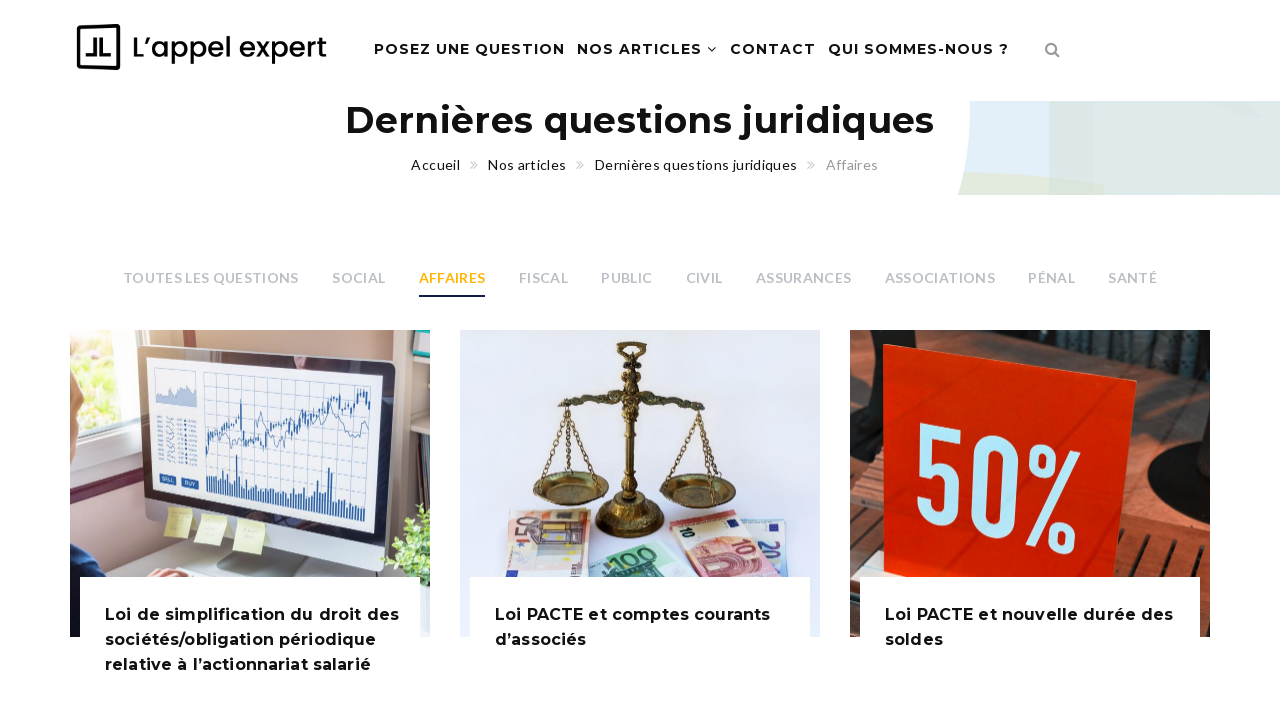

--- FILE ---
content_type: text/html; charset=utf-8
request_url: https://www.lappelexpert.fr/dernieres-questions-juridiques/affaires?page=10
body_size: 7751
content:
<!DOCTYPE html>
<!--[if lt IE 7]>      <html class="no-js lt-ie9 lt-ie8 lt-ie7"> <![endif]-->
<!--[if IE 7]>         <html class="no-js lt-ie9 lt-ie8"> <![endif]-->
<!--[if IE 8]>         <html class="no-js lt-ie9"> <![endif]-->
<!--[if gt IE 8]><!--> <html class="no-js"> <!--<![endif]-->

<head>
    <meta http-equiv="Content-Type" content="text/html; charset=utf-8" />
<link rel="shortcut icon" href="https://www.lappelexpert.fr/sites/default/files/favicon.ico" type="image/vnd.microsoft.icon" />
<meta name="robots" content="follow, index" />
<meta name="generator" content="Drupal 7 (http://drupal.org)" />
<link rel="canonical" href="https://www.lappelexpert.fr/dernieres-questions-juridiques/affaires" />
<link rel="shortlink" href="https://www.lappelexpert.fr/dernieres-questions-juridiques/affaires" />
    <title>Dernières questions juridiques – L'appel expert</title>
                    <meta name="viewport" content="width=device-width, initial-scale=1.0" />
    <link rel="stylesheet" href="https://maxcdn.bootstrapcdn.com/font-awesome/4.4.0/css/font-awesome.min.css">
    <style type="text/css" media="all">
@import url("https://www.lappelexpert.fr/modules/system/system.base.css?t8wvqs");
@import url("https://www.lappelexpert.fr/modules/system/system.messages.css?t8wvqs");
@import url("https://www.lappelexpert.fr/modules/system/system.theme.css?t8wvqs");
</style>
<style type="text/css" media="all">
@import url("https://www.lappelexpert.fr/sites/all/modules/contrib/simplenews/simplenews.css?t8wvqs");
@import url("https://www.lappelexpert.fr/sites/all/modules/custom/ae/modules/ae_dashboard/css/back_office.css?t8wvqs");
@import url("https://www.lappelexpert.fr/sites/all/modules/custom/ae/modules/ae_folder/css/ae_folder.css?t8wvqs");
@import url("https://www.lappelexpert.fr/modules/comment/comment.css?t8wvqs");
@import url("https://www.lappelexpert.fr/sites/all/modules/contrib/date/date_api/date.css?t8wvqs");
@import url("https://www.lappelexpert.fr/sites/all/modules/contrib/date/date_popup/themes/datepicker.1.7.css?t8wvqs");
@import url("https://www.lappelexpert.fr/modules/field/theme/field.css?t8wvqs");
@import url("https://www.lappelexpert.fr/sites/all/modules/contrib/logintoboggan/logintoboggan.css?t8wvqs");
@import url("https://www.lappelexpert.fr/modules/node/node.css?t8wvqs");
@import url("https://www.lappelexpert.fr/modules/search/search.css?t8wvqs");
@import url("https://www.lappelexpert.fr/modules/user/user.css?t8wvqs");
@import url("https://www.lappelexpert.fr/modules/forum/forum.css?t8wvqs");
@import url("https://www.lappelexpert.fr/sites/all/modules/contrib/views/css/views.css?t8wvqs");
</style>
<style type="text/css" media="all">
@import url("https://www.lappelexpert.fr/sites/all/modules/contrib/ctools/css/ctools.css?t8wvqs");
@import url("https://www.lappelexpert.fr/sites/all/modules/contrib/panels/css/panels.css?t8wvqs");
@import url("https://www.lappelexpert.fr/sites/all/modules/contrib/fontello/css/fontello.fix.css?t8wvqs");
@import url("https://www.lappelexpert.fr/sites/default/files/icon/fontello/els_fontello/css/hga.css?t8wvqs");
@import url("https://www.lappelexpert.fr/sites/default/files/icon/fontello/els_fontello/css/animation.css?t8wvqs");
</style>

<!--[if IE 7]>
<style type="text/css" media="all">
@import url("https://www.lappelexpert.fr/sites/default/files/icon/fontello/els_fontello/css/hga-ie7.css?t8wvqs");
</style>
<![endif]-->
<style type="text/css" media="all">
@import url("https://www.lappelexpert.fr/sites/all/modules/custom/ae/ae_nos_experts_object/ae-nos-experts-item.css?t8wvqs");
@import url("https://www.lappelexpert.fr/sites/all/modules/custom/ae/ae_team_object/ae-team-item.css?t8wvqs");
@import url("https://www.lappelexpert.fr/sites/all/modules/custom/shortcodes/awe_carousel_object/awecontent-carousel-item.css?t8wvqs");
@import url("https://www.lappelexpert.fr/sites/all/modules/custom/shortcodes/awe_client_object/awecontent-client-item.css?t8wvqs");
@import url("https://www.lappelexpert.fr/sites/all/modules/custom/shortcodes/awe_contact_object/awecontent-contact-item.css?t8wvqs");
@import url("https://www.lappelexpert.fr/sites/all/modules/custom/shortcodes/awe_funfact_object/awecontent-funfact-item.css?t8wvqs");
@import url("https://www.lappelexpert.fr/sites/all/modules/custom/shortcodes/awe_history_object/awecontent-history-item.css?t8wvqs");
@import url("https://www.lappelexpert.fr/sites/all/modules/custom/shortcodes/awe_info_object/awecontent-info-item.css?t8wvqs");
@import url("https://www.lappelexpert.fr/sites/all/modules/custom/shortcodes/awe_partner_object/awecontent-partner-item.css?t8wvqs");
@import url("https://www.lappelexpert.fr/sites/all/modules/custom/shortcodes/awe_pricing_object/awecontent-pricing-item.css?t8wvqs");
@import url("https://www.lappelexpert.fr/sites/all/modules/custom/shortcodes/awe_quote_object/awecontent-quote-item.css?t8wvqs");
@import url("https://www.lappelexpert.fr/sites/all/modules/custom/shortcodes/awe_service_object/awecontent-service-item.css?t8wvqs");
@import url("https://www.lappelexpert.fr/sites/all/themes/custom/md_structure/css/front/normalize.css?t8wvqs");
@import url("https://www.lappelexpert.fr/sites/all/themes/custom/md_structure/css/front/slick.css?t8wvqs");
@import url("https://www.lappelexpert.fr/sites/all/themes/custom/md_structure/css/front/main.css?t8wvqs");
</style>
<link type="text/css" rel="stylesheet" href="https://fonts.googleapis.com/css?family=Lato:400,100,100italic,300,300italic,400italic,700,700italic,900,900italic%7cMontserrat:400,700" media="all" />

<!--[if lte IE 7]>
<link type="text/css" rel="stylesheet" href="https://www.lappelexpert.fr/sites/all/themes/custom/ae_theme/css/ie7.css?t8wvqs" media="all" />
<![endif]-->
<style type="text/css" media="all">
@import url("https://www.lappelexpert.fr/sites/all/themes/custom/ae_theme/css/ae_theme.css?t8wvqs");
@import url("https://www.lappelexpert.fr/sites/all/themes/custom/ae_theme/css/account/ae_account_menu.css?t8wvqs");
@import url("https://www.lappelexpert.fr/sites/all/themes/custom/ae_theme/css/account/ae_account_login.css?t8wvqs");
@import url("https://www.lappelexpert.fr/sites/all/themes/custom/ae_theme/css/account/ae_account_password.css?t8wvqs");
@import url("https://www.lappelexpert.fr/sites/all/themes/custom/ae_theme/css/account/ae_account_password-reset.css?t8wvqs");
@import url("https://www.lappelexpert.fr/sites/all/themes/custom/ae_theme/css/account/ae_account_register.css?t8wvqs");
@import url("https://www.lappelexpert.fr/sites/all/themes/custom/ae_theme/css/account/ae_account_user.css?t8wvqs");
@import url("https://www.lappelexpert.fr/sites/all/themes/custom/ae_theme/css/bootstrap/ae_bootstrap_alert.css?t8wvqs");
@import url("https://www.lappelexpert.fr/sites/all/themes/custom/ae_theme/css/folder/ae_folder_personal.css?t8wvqs");
@import url("https://www.lappelexpert.fr/sites/all/themes/custom/ae_theme/css/folder/ae_folder_view.css?t8wvqs");
@import url("https://www.lappelexpert.fr/sites/all/themes/custom/ae_theme/css/message/ae_message_main.css?t8wvqs");
@import url("https://www.lappelexpert.fr/sites/all/themes/custom/ae_theme/css/message/ae_message_new.css?t8wvqs");
@import url("https://www.lappelexpert.fr/sites/all/themes/custom/ae_theme/css/message/ae_message_view.css?t8wvqs");
@import url("https://www.lappelexpert.fr/sites/all/themes/custom/ae_theme/css/message/ae_message_delete.css?t8wvqs");
@import url("https://www.lappelexpert.fr/sites/all/themes/custom/ae_theme/css/homepage/ae_homepage.css?t8wvqs");
@import url("https://www.lappelexpert.fr/sites/all/themes/custom/ae_theme/css/print.css?t8wvqs");
</style>
<script type="text/javascript" src="https://www.lappelexpert.fr/sites/all/modules/contrib/jquery_update/replace/jquery/1.10/jquery.min.js?v=1.10.2"></script>
<script type="text/javascript" src="https://www.lappelexpert.fr/misc/jquery-extend-3.4.0.js?v=1.10.2"></script>
<script type="text/javascript" src="https://www.lappelexpert.fr/misc/jquery-html-prefilter-3.5.0-backport.js?v=1.10.2"></script>
<script type="text/javascript" src="https://www.lappelexpert.fr/misc/jquery.once.js?v=1.2"></script>
<script type="text/javascript" src="https://www.lappelexpert.fr/misc/drupal.js?t8wvqs"></script>
<script type="text/javascript" src="https://www.lappelexpert.fr/sites/default/files/languages/fr_9pb3MlZTbtDKj7jmiw0ysKhChqApaQU9uRWk_oS1-bc.js?t8wvqs"></script>
<script type="text/javascript" src="https://www.lappelexpert.fr/sites/all/modules/custom/shortcodes/awe_carousel_object/carousel.js?t8wvqs"></script>
<script type="text/javascript" src="https://www.lappelexpert.fr/sites/all/themes/custom/md_structure/js/front/vendor/modernizr-2.8.3.min.js?t8wvqs"></script>
<script type="text/javascript" src="https://www.lappelexpert.fr/sites/all/themes/custom/md_structure/js/front/plugins/bootstrap.min.js?t8wvqs"></script>
<script type="text/javascript" src="https://www.lappelexpert.fr/sites/all/themes/custom/md_structure/js/front/plugins/slick.min.js?t8wvqs"></script>
<script type="text/javascript" src="https://www.lappelexpert.fr/sites/all/themes/custom/md_structure/js/front/plugins/isotope.pkgd.min.js?t8wvqs"></script>
<script type="text/javascript" src="https://www.lappelexpert.fr/sites/all/themes/custom/md_structure/js/front/plugins/imagesloaded.pkgd.js?t8wvqs"></script>
<script type="text/javascript" src="https://www.lappelexpert.fr/sites/all/themes/custom/md_structure/js/front/plugins/jquery.hoverdir.js?t8wvqs"></script>
<script type="text/javascript" src="https://www.lappelexpert.fr/sites/all/themes/custom/md_structure/js/front/main.js?t8wvqs"></script>
<script type="text/javascript" src="https://www.lappelexpert.fr/sites/all/themes/custom/ae_theme/js/ae.js?t8wvqs"></script>
<script type="text/javascript" src="https://www.lappelexpert.fr/sites/all/themes/custom/ae_theme/js/account/ae_account_menu.js?t8wvqs"></script>
<script type="text/javascript">
<!--//--><![CDATA[//><!--
jQuery.extend(Drupal.settings, {"basePath":"\/","pathPrefix":"","setHasJsCookie":0,"ajaxPageState":{"theme":"ae_theme","theme_token":"ZvlMiiBzhwqMNOYBbNM-eqKreVUVia_xL3F56aZiLco","js":{"sites\/all\/modules\/contrib\/jquery_update\/replace\/jquery\/1.10\/jquery.min.js":1,"misc\/jquery-extend-3.4.0.js":1,"misc\/jquery-html-prefilter-3.5.0-backport.js":1,"misc\/jquery.once.js":1,"misc\/drupal.js":1,"public:\/\/languages\/fr_9pb3MlZTbtDKj7jmiw0ysKhChqApaQU9uRWk_oS1-bc.js":1,"sites\/all\/modules\/custom\/shortcodes\/awe_carousel_object\/carousel.js":1,"sites\/all\/themes\/custom\/md_structure\/js\/front\/vendor\/modernizr-2.8.3.min.js":1,"sites\/all\/themes\/custom\/md_structure\/js\/front\/plugins\/bootstrap.min.js":1,"sites\/all\/themes\/custom\/md_structure\/js\/front\/plugins\/slick.min.js":1,"sites\/all\/themes\/custom\/md_structure\/js\/front\/plugins\/isotope.pkgd.min.js":1,"sites\/all\/themes\/custom\/md_structure\/js\/front\/plugins\/imagesloaded.pkgd.js":1,"sites\/all\/themes\/custom\/md_structure\/js\/front\/plugins\/jquery.hoverdir.js":1,"sites\/all\/themes\/custom\/md_structure\/js\/front\/main.js":1,"sites\/all\/themes\/custom\/ae_theme\/js\/ae.js":1,"sites\/all\/themes\/custom\/ae_theme\/js\/account\/ae_account_menu.js":1},"css":{"modules\/system\/system.base.css":1,"modules\/system\/system.messages.css":1,"modules\/system\/system.theme.css":1,"sites\/all\/modules\/contrib\/simplenews\/simplenews.css":1,"sites\/all\/modules\/custom\/ae\/modules\/ae_dashboard\/css\/back_office.css":1,"sites\/all\/modules\/custom\/ae\/modules\/ae_folder\/css\/ae_folder.css":1,"modules\/comment\/comment.css":1,"sites\/all\/modules\/contrib\/date\/date_api\/date.css":1,"sites\/all\/modules\/contrib\/date\/date_popup\/themes\/datepicker.1.7.css":1,"modules\/field\/theme\/field.css":1,"sites\/all\/modules\/contrib\/logintoboggan\/logintoboggan.css":1,"modules\/node\/node.css":1,"modules\/search\/search.css":1,"modules\/user\/user.css":1,"modules\/forum\/forum.css":1,"sites\/all\/modules\/contrib\/views\/css\/views.css":1,"sites\/all\/modules\/contrib\/ctools\/css\/ctools.css":1,"sites\/all\/modules\/contrib\/panels\/css\/panels.css":1,"sites\/all\/modules\/contrib\/fontello\/css\/fontello.fix.css":1,"public:\/\/icon\/fontello\/els_fontello\/css\/hga.css":1,"public:\/\/icon\/fontello\/els_fontello\/css\/animation.css":1,"public:\/\/icon\/fontello\/els_fontello\/css\/hga-ie7.css":1,"sites\/all\/modules\/custom\/ae\/ae_nos_experts_object\/ae-nos-experts-item.css":1,"sites\/all\/modules\/custom\/ae\/ae_team_object\/ae-team-item.css":1,"sites\/all\/modules\/custom\/shortcodes\/awe_carousel_object\/awecontent-carousel-item.css":1,"sites\/all\/modules\/custom\/shortcodes\/awe_client_object\/awecontent-client-item.css":1,"sites\/all\/modules\/custom\/shortcodes\/awe_contact_object\/awecontent-contact-item.css":1,"sites\/all\/modules\/custom\/shortcodes\/awe_funfact_object\/awecontent-funfact-item.css":1,"sites\/all\/modules\/custom\/shortcodes\/awe_history_object\/awecontent-history-item.css":1,"sites\/all\/modules\/custom\/shortcodes\/awe_info_object\/awecontent-info-item.css":1,"sites\/all\/modules\/custom\/shortcodes\/awe_partner_object\/awecontent-partner-item.css":1,"sites\/all\/modules\/custom\/shortcodes\/awe_pricing_object\/awecontent-pricing-item.css":1,"sites\/all\/modules\/custom\/shortcodes\/awe_quote_object\/awecontent-quote-item.css":1,"sites\/all\/modules\/custom\/shortcodes\/awe_service_object\/awecontent-service-item.css":1,"sites\/all\/themes\/custom\/md_structure\/css\/front\/style.css":1,"sites\/all\/themes\/custom\/md_structure\/css\/front\/normalize.css":1,"sites\/all\/themes\/custom\/md_structure\/css\/front\/slick.css":1,"sites\/all\/themes\/custom\/md_structure\/css\/front\/main.css":1,"https:\/\/fonts.googleapis.com\/css?family=Lato:400,100,100italic,300,300italic,400italic,700,700italic,900,900italic%7cMontserrat:400,700":1,"sites\/all\/themes\/custom\/ae_theme\/css\/ie7.css":1,"sites\/all\/themes\/custom\/ae_theme\/css\/ae_theme.css":1,"sites\/all\/themes\/custom\/ae_theme\/css\/account\/ae_account_menu.css":1,"sites\/all\/themes\/custom\/ae_theme\/css\/account\/ae_account_login.css":1,"sites\/all\/themes\/custom\/ae_theme\/css\/account\/ae_account_password.css":1,"sites\/all\/themes\/custom\/ae_theme\/css\/account\/ae_account_password-reset.css":1,"sites\/all\/themes\/custom\/ae_theme\/css\/account\/ae_account_register.css":1,"sites\/all\/themes\/custom\/ae_theme\/css\/account\/ae_account_user.css":1,"sites\/all\/themes\/custom\/ae_theme\/css\/bootstrap\/ae_bootstrap_alert.css":1,"sites\/all\/themes\/custom\/ae_theme\/css\/folder\/ae_folder_personal.css":1,"sites\/all\/themes\/custom\/ae_theme\/css\/folder\/ae_folder_view.css":1,"sites\/all\/themes\/custom\/ae_theme\/css\/message\/ae_message_main.css":1,"sites\/all\/themes\/custom\/ae_theme\/css\/message\/ae_message_new.css":1,"sites\/all\/themes\/custom\/ae_theme\/css\/message\/ae_message_view.css":1,"sites\/all\/themes\/custom\/ae_theme\/css\/message\/ae_message_delete.css":1,"sites\/all\/themes\/custom\/ae_theme\/css\/homepage\/ae_homepage.css":1,"sites\/all\/themes\/custom\/ae_theme\/css\/print.css":1}},"better_exposed_filters":{"views":{"blog":{"displays":{"grid_blog":{"filters":[]}}}}},"urlIsAjaxTrusted":{"\/dernieres-questions-juridiques\/affaires?page=10":true},"xiti":{"xtpage_chapter":"FAQ","xtpage_label":"Liste_des_FAQ","xtsd":"https:\/\/logs1242","xtsite":"508633","scriptPath":null,"xtn2":"129","xtpage":"FAQ::Liste_des_FAQ","xt_multc":"","xt_mtcl":"","xt_npg":""},"password":{"strengthTitle":"Conformit\u00e9 du mot de passe"},"type":"setting"});
//--><!]]>
</script>
    <style type="text/css">
                        body {}
a:link, #node-title a {}
a:hover, #node-title a:hover {}
a:visited, #node-title a:visited {}
a:focus, a:active, #node-title a:focus, #node-title a:active {}
        a.bouton-commande {
background: #db2128;
border: none;
color: #FFFFFF;
font-family: "Montserrat", sans-serif;
font-size: 18px;
font-weight: 700;
letter-spacing: 0.35px;
margin: auto;
opacity: 0.75;
padding: 10px 20px;
text-transform: uppercase;
transition: all ease 0.25s;
}

a.bouton-commande:hover {
opacity: 1;
background: #FFF;
color: #DB2128 !important;
// background: #0c173b;
// color: #FFFFFF !important;
}

#block-bean-bouton-lp-commande {
text-align: center;
position: absolute;
z-index: 100;
margin-left: 300px;
margin-top: -92px;
}

.awe-section-29-1{
padding-top:0px;
}

.header div.account{
display:none;
}

.header div.site-branding{
padding: 15px 0;
}    </style>
    <!-- HTML5 shim and Respond.js IE8 support of HTML5 elements and media queries -->
    <!--[if lt IE 9]>
        <script src="http://html5shim.googlecode.com/svn/trunk/html5.js"></script>
        <script src="http://css3-mediaqueries-js.googlecode.com/svn/trunk/css3-mediaqueries.js"></script>
    <![endif]-->
</head>
<body class="html not-front not-logged-in no-sidebars page-dernieres-questions-juridiques page-dernieres-questions-juridiques-affaires " >
    <!-- Chargement asynchrone du script --><script type="text/javascript">(function(a,b,c,d){a='//tags.tiqcdn.com/utag/elsgroup/appel-expert/prod/utag.js';    b=document;c='script';d=b.createElement(c);d.src=a;d.type='text/java'+c;d.async=true;
    a=b.getElementsByTagName(c)[0];a.parentNode.insertBefore(d,a);
    })();
</script>		
<div id="page-wrapper" class="scheme header-preset-01">
  <div class="scheme">
  	  		  <div class="region region-header">
        <div class="block block-ae-tealium"  id="block-ae-tealium-ae-tealium">
                                <script type="text/javascript">
var utag_data = {
indice_page_result: "",
page_search_keyword: "",
page_section: "129", 
page_category: "FAQ", 
page_subcategory: "", 
page_subsubcategory: "", 
page_name: "Liste_des_FAQ", 
portal_id: ""
}
</script>    </div>
    <div class="block block-md-theme"  id="block-md-theme-header-s1">
                                <div class="header-wrapper scheme header-preset-1">
    <header class="header">
    <div class="container">
      <div class="row">
        <div class="col-md-3 col-xs-6">
          <div class="site-branding">
            <a href="/">
              <img src="https://www.lappelexpert.fr/sites/default/files/logo-ae-ld_0.png" alt="logo"/>
            </a>
          </div>
        </div>
        <div class="col-md-7 col-sm-3 col-xs-2 header__right">
          <span class="menu-link"><i class="fa fa-navicon"></i></span>
          <nav class="navigation">
            <div class="primary-menu">
              <ul class="menu"><li><a href="https://monrdvjuridique.lappelexpert.fr/" title="">Posez une question </a></li>
<li  class="expanded active-trail"><a href="/dernieres-questions-juridiques">Nos articles <span class="fa fa-angle-down"></span></a><ul class="sub-menu"><li><a href="/dernieres-questions-juridiques" title="" class="active-trail active">Tous les articles</a></li>
<li><a href="https://www.lappelexpert.fr/dernieres-questions-juridiques/social" title="">Social</a></li>
<li><a href="https://www.lappelexpert.fr/dernieres-questions-juridiques/affaires" title="">Affaires</a></li>
<li><a href="https://www.lappelexpert.fr/dernieres-questions-juridiques/fiscal" title="">Fiscal</a></li>
<li><a href="https://www.lappelexpert.fr/dernieres-questions-juridiques/public" title="">Public</a></li>
<li><a href="https://www.lappelexpert.fr/dernieres-questions-juridiques/civil" title="">Civil</a></li>
<li><a href="https://www.lappelexpert.fr/dernieres-questions-juridiques/assurances" title="">Assurances</a></li>
<li><a href="https://www.lappelexpert.fr/dernieres-questions-juridiques/associations" title="">Associations</a></li>
<li><a href="https://www.lappelexpert.fr/dernieres-questions-juridiques/penal" title="">Pénal</a></li>
<li><a href="https://www.lappelexpert.fr/dernieres-questions-juridiques/sante" title="">Santé</a></li>
</ul></li>
<li><a href="/contactez-nous">Contact</a></li>
<li><a href="/qui-sommes-nous">Qui sommes-nous ?</a></li>
</ul>            </div>
          </nav>
        </div>
        <div class="col-md-2 col-sm-3 col-xs-4 search-wrapper">
          <div class="search-box">
            <form class="search-form" action="/dernieres-questions-juridiques/affaires?page=10" method="post" id="search-api-page-search-form-header-search" accept-charset="UTF-8"><div><div class="form-item form-type-textfield form-item-keys-1">
  <label class="element-invisible" for="edit-keys-1">Saisissez vos mots-clés </label>
 <input placeholder="Saisissez vos mots-clés" class="search-field form-control" type="text" id="edit-keys-1" name="keys_1" value="" size="15" maxlength="128" />
</div>
<input type="hidden" name="id" value="1" />
<input type="submit" id="edit-submit-1" name="op" value="Rechercher" class="form-submit" /><input type="hidden" name="form_build_id" value="form-TAVUl7RyqXsfustPmmLQ1gvehDPEfIM4kjtVr_UfNxU" />
<input type="hidden" name="form_id" value="search_api_page_search_form_header_search" />
</div></form>            <i class="fa fa-search"></i>
          </div>
          <div class="account">
                      </div>
        </div>
      </div>
    </div>
  </header>
</div>
    </div>
  </div>
      
        		  <div class="region region-banner">
    <div id="block-bean-bannire" class="block block-bean">

  <div class="content">
    <section class="bg bg-6 bg-breadcrumb bg-overlay-wrapper text-center" style="background-image:url(https://www.lappelexpert.fr/sites/default/files/slider-v2.jpg);">
  <div class="bg-overlay"></div>
  <div class="container">
    <div class="overlay-content">
                  <h1 class="entry-title">Dernières questions juridiques</h1>
              <ol class="breadcrumb"><li><a href="/">Accueil</a></li><li><a href="/dernieres-questions-juridiques" title="">Nos articles</a></li><li><a href="/dernieres-questions-juridiques">Dernières questions juridiques</a></li><li class="active">Affaires</li></ol>    </div>
  </div>
</section>
  </div>
</div>
  </div>
      
      <div id="main" class="main">
      	<section class="section">
            <div class="container">
              <div class="row">
                                                      <div class="col-md-12">
                                                                                <div class="region region-content">
        <div class="block block-system"  id="block-system-main">
                                <div class="view view-blog view-id-blog view-display-id-grid_blog view-dom-id-c97cd6db8b995be838d73bc48d12a77b">
        
  
  
  <div class="filter-subject">
    <ul class="nav-base clearfix">
      <li><a href="/dernieres-questions-juridiques" class="">Toutes les questions</a></li>
              <li><a href="/dernieres-questions-juridiques/social" class="">Social</a></li>
              <li><a href="/dernieres-questions-juridiques/affaires" class="current">Affaires</a></li>
              <li><a href="/dernieres-questions-juridiques/fiscal" class="">Fiscal</a></li>
              <li><a href="/dernieres-questions-juridiques/public" class="">Public</a></li>
              <li><a href="/dernieres-questions-juridiques/civil" class="">Civil</a></li>
              <li><a href="/dernieres-questions-juridiques/assurances" class="">Assurances</a></li>
              <li><a href="/dernieres-questions-juridiques/associations" class="">Associations</a></li>
              <li><a href="/dernieres-questions-juridiques/penal" class="">Pénal</a></li>
              <li><a href="/dernieres-questions-juridiques/sante" class="">Santé</a></li>
          </ul>
  </div>

      <div class="view-content row">
      	<div class="col-md-4 col-sm-6">
  <div class="box grid-1">
    <div class="box-image">
      <a href="/question-juridique/affaires/loi-de-simplification-du-droit-des-societes-obligation-periodique">
        <img src="https://www.lappelexpert.fr/sites/default/files/styles/answer_thumbnail/public/istock-950650550.jpg?itok=jAGBSFQn" alt="">
      </a>
    </div> <!-- End .box-image -->

    <div class="box-content">
      <div class="box-name"><h4 class="fz-16"><a href="/question-juridique/affaires/loi-de-simplification-du-droit-des-societes-obligation-periodique">Loi de simplification du droit des sociétés/obligation périodique relative à l’actionnariat salarié</a></h4></div>
      <ul class="box-info mb-20">
        <li>
          <i class="fa fa-clock-o"></i><time datetime="">03/09/2019</time>
        </li>
                  <li>
            <i class="fa fa-folder"></i>
            <a href="/dernieres-questions-juridiques/affaires">Affaires</a>
          </li>
              </ul>
              <div class="blog-themes">
          <i class="fa fa-comment"></i>
          <span class="prefix-subject">Sociétés</span>
        </div>
            <div class="blog-resume">
        <a href="/question-juridique/affaires/loi-de-simplification-du-droit-des-societes-obligation-periodique">
          La loi de simplification, de clarification et d’actualisation du droit des sociétés ( loi n° 2019-744 du 19-7-2019 ) a supprimé l’obligation de consultation périodique des actionnaires de sociétés...        </a>
      </div>
      <a href="/question-juridique/affaires/loi-de-simplification-du-droit-des-societes-obligation-periodique" class="btn-effect btn-base text-uppercase mt-10 ts-button">Lire la suite</a>
    </div> <!-- End .box-content -->
  </div>
</div>	<div class="col-md-4 col-sm-6">
  <div class="box grid-1">
    <div class="box-image">
      <a href="/question-juridique/affaires/loi-pacte-et-comptes-courants-d-associes-0">
        <img src="https://www.lappelexpert.fr/sites/default/files/styles/answer_thumbnail/public/istock-696076748_0.jpg?itok=DiprknIr" alt="">
      </a>
    </div> <!-- End .box-image -->

    <div class="box-content">
      <div class="box-name"><h4 class="fz-16"><a href="/question-juridique/affaires/loi-pacte-et-comptes-courants-d-associes-0">Loi PACTE et comptes courants d’associés</a></h4></div>
      <ul class="box-info mb-20">
        <li>
          <i class="fa fa-clock-o"></i><time datetime="">15/07/2019</time>
        </li>
                  <li>
            <i class="fa fa-folder"></i>
            <a href="/dernieres-questions-juridiques/affaires">Affaires</a>
          </li>
              </ul>
              <div class="blog-themes">
          <i class="fa fa-comment"></i>
          <span class="prefix-subject">Sociétés</span>
        </div>
            <div class="blog-resume">
        <a href="/question-juridique/affaires/loi-pacte-et-comptes-courants-d-associes-0">
          Auparavant, l’article L 312-2 du Code monétaire et financier (exception au monopole bancaire relative aux comptes courants d’associés) prévoyait que ne sont pas considérés comme des fonds...        </a>
      </div>
      <a href="/question-juridique/affaires/loi-pacte-et-comptes-courants-d-associes-0" class="btn-effect btn-base text-uppercase mt-10 ts-button">Lire la suite</a>
    </div> <!-- End .box-content -->
  </div>
</div>	<div class="col-md-4 col-sm-6">
  <div class="box grid-1">
    <div class="box-image">
      <a href="/question-juridique/affaires/loi-pacte-et-nouvelle-duree-des-soldes">
        <img src="https://www.lappelexpert.fr/sites/default/files/styles/answer_thumbnail/public/istock-972083264.jpg?itok=CEYmMFDx" alt="">
      </a>
    </div> <!-- End .box-image -->

    <div class="box-content">
      <div class="box-name"><h4 class="fz-16"><a href="/question-juridique/affaires/loi-pacte-et-nouvelle-duree-des-soldes">Loi PACTE et nouvelle durée des soldes</a></h4></div>
      <ul class="box-info mb-20">
        <li>
          <i class="fa fa-clock-o"></i><time datetime="">08/07/2019</time>
        </li>
                  <li>
            <i class="fa fa-folder"></i>
            <a href="/dernieres-questions-juridiques/affaires">Affaires</a>
          </li>
              </ul>
              <div class="blog-themes">
          <i class="fa fa-comment"></i>
          <span class="prefix-subject">Consommation / distribution</span>
        </div>
            <div class="blog-resume">
        <a href="/question-juridique/affaires/loi-pacte-et-nouvelle-duree-des-soldes">
          La durée des soldes d’été et d’hiver est actuellement fixée à 6 semaines. A partir de 2020, cette durée va être modifiée, elle sera désormais de 4 semaines. Cette modification découle de l’arrêté...        </a>
      </div>
      <a href="/question-juridique/affaires/loi-pacte-et-nouvelle-duree-des-soldes" class="btn-effect btn-base text-uppercase mt-10 ts-button">Lire la suite</a>
    </div> <!-- End .box-content -->
  </div>
</div>	<div class="col-md-4 col-sm-6">
  <div class="box grid-1">
    <div class="box-image">
      <a href="/question-juridique/affaires/facturation-des-services-aux-particuliers">
        <img src="https://www.lappelexpert.fr/sites/default/files/styles/answer_thumbnail/public/istock-537868517.jpg?itok=cvPXFQRe" alt="">
      </a>
    </div> <!-- End .box-image -->

    <div class="box-content">
      <div class="box-name"><h4 class="fz-16"><a href="/question-juridique/affaires/facturation-des-services-aux-particuliers">Facturation des services aux particuliers</a></h4></div>
      <ul class="box-info mb-20">
        <li>
          <i class="fa fa-clock-o"></i><time datetime="">25/06/2019</time>
        </li>
                  <li>
            <i class="fa fa-folder"></i>
            <a href="/dernieres-questions-juridiques/affaires">Affaires</a>
          </li>
              </ul>
              <div class="blog-themes">
          <i class="fa fa-comment"></i>
          <span class="prefix-subject">Consommation / distribution</span>
        </div>
            <div class="blog-resume">
        <a href="/question-juridique/affaires/facturation-des-services-aux-particuliers">
          Sauf réglementations particulières, la facturation des services aux clients particuliers est encadrée par l’a] rrêté n° 83-50/A du 3 octobre 1983 relatif à la publicité des prix de tous les services...        </a>
      </div>
      <a href="/question-juridique/affaires/facturation-des-services-aux-particuliers" class="btn-effect btn-base text-uppercase mt-10 ts-button">Lire la suite</a>
    </div> <!-- End .box-content -->
  </div>
</div>	<div class="col-md-4 col-sm-6">
  <div class="box grid-1">
    <div class="box-image">
      <a href="/question-juridique/affaires/nouvelle-date-d-emission-des-factures">
        <img src="https://www.lappelexpert.fr/sites/default/files/styles/answer_thumbnail/public/istock-949219374.jpg?itok=sZF-dLq9" alt="">
      </a>
    </div> <!-- End .box-image -->

    <div class="box-content">
      <div class="box-name"><h4 class="fz-16"><a href="/question-juridique/affaires/nouvelle-date-d-emission-des-factures">Nouvelle date d’émission des factures</a></h4></div>
      <ul class="box-info mb-20">
        <li>
          <i class="fa fa-clock-o"></i><time datetime="">17/06/2019</time>
        </li>
                  <li>
            <i class="fa fa-folder"></i>
            <a href="/dernieres-questions-juridiques/affaires">Affaires</a>
          </li>
              </ul>
              <div class="blog-themes">
          <i class="fa fa-comment"></i>
          <span class="prefix-subject">Concurrence</span>
        </div>
            <div class="blog-resume">
        <a href="/question-juridique/affaires/nouvelle-date-d-emission-des-factures">
          L’ordonnance 2019-359 du 24 avril 2019 prévoit une harmonisation des règles du code de commerce en matière de facturation avec celles du code général des impôts. Ainsi, l’article L 441-3 devient l’...        </a>
      </div>
      <a href="/question-juridique/affaires/nouvelle-date-d-emission-des-factures" class="btn-effect btn-base text-uppercase mt-10 ts-button">Lire la suite</a>
    </div> <!-- End .box-content -->
  </div>
</div>	<div class="col-md-4 col-sm-6">
  <div class="box grid-1">
    <div class="box-image">
      <a href="/question-juridique/affaires/sanctions-penales-encourues-par-l-artisan-non-immatricule">
        <img src="https://www.lappelexpert.fr/sites/default/files/styles/answer_thumbnail/public/istock-973301656.jpg?itok=-mY6mnaK" alt="">
      </a>
    </div> <!-- End .box-image -->

    <div class="box-content">
      <div class="box-name"><h4 class="fz-16"><a href="/question-juridique/affaires/sanctions-penales-encourues-par-l-artisan-non-immatricule">Sanctions pénales encourues par l’artisan non immatriculé</a></h4></div>
      <ul class="box-info mb-20">
        <li>
          <i class="fa fa-clock-o"></i><time datetime="">11/06/2019</time>
        </li>
                  <li>
            <i class="fa fa-folder"></i>
            <a href="/dernieres-questions-juridiques/affaires">Affaires</a>
          </li>
              </ul>
              <div class="blog-themes">
          <i class="fa fa-comment"></i>
          <span class="prefix-subject">Activités réglementées</span>
        </div>
            <div class="blog-resume">
        <a href="/question-juridique/affaires/sanctions-penales-encourues-par-l-artisan-non-immatricule">
          Toute entreprise artisanale, qu’il s’agisse d’une personne physique ou d’une personne morale, doit être immatriculée au Répertoire des métiers : l’article 19 de la Loi n° 96-603 du 5 juillet 1996 (...        </a>
      </div>
      <a href="/question-juridique/affaires/sanctions-penales-encourues-par-l-artisan-non-immatricule" class="btn-effect btn-base text-uppercase mt-10 ts-button">Lire la suite</a>
    </div> <!-- End .box-content -->
  </div>
</div>    </div>
  
      <div class="text-center">
		<nav class="pager mt-3"><ul class="pagination"><li class="first"><a href="/dernieres-questions-juridiques/affaires"><span class="link-content">premier</span></a></li>
<li class="previous"><a href="/dernieres-questions-juridiques/affaires?page=9"><span class="link-content">précédent</span></a></li>
<li class="pager-ellipsis">â€¦</li>
<li class=""><a title="Aller à la page 7" href="/dernieres-questions-juridiques/affaires?page=6"><span class="link-content">7</span></a></li>
<li class=""><a title="Aller à la page 8" href="/dernieres-questions-juridiques/affaires?page=7"><span class="link-content">8</span></a></li>
<li class=""><a title="Aller à la page 9" href="/dernieres-questions-juridiques/affaires?page=8"><span class="link-content">9</span></a></li>
<li class=""><a title="Aller à la page 10" href="/dernieres-questions-juridiques/affaires?page=9"><span class="link-content">10</span></a></li>
<li class="current-page">11</li>
<li class=""><a title="Aller à la page 12" href="/dernieres-questions-juridiques/affaires?page=11"><span class="link-content">12</span></a></li>
<li class=""><a title="Aller à la page 13" href="/dernieres-questions-juridiques/affaires?page=12"><span class="link-content">13</span></a></li>
<li class=""><a title="Aller à la page 14" href="/dernieres-questions-juridiques/affaires?page=13"><span class="link-content">14</span></a></li>
<li class=""><a title="Aller à la page 15" href="/dernieres-questions-juridiques/affaires?page=14"><span class="link-content">15</span></a></li>
<li class="pager-ellipsis">â€¦</li>
<li class="next"><a href="/dernieres-questions-juridiques/affaires?page=11"><span class="link-content">suivant</span></a></li>
<li class="last"><a href="/dernieres-questions-juridiques/affaires?page=35"><span class="link-content">dernier</span></a></li>
</ul></nav>    </div>
  
  
  
  
  
</div>    </div>
  </div>
                      </div>
                                </div>
            </div>
          </section>
      </div>

              <footer id="footer" class="footer">
          <div class="container">
            <div class="row">
                <div class="region region-footer">
        <div class="col-xs-12 block block-md-theme"  id="block-md-theme-about-us">
        <div class="widget">
                                        <div class="heading-title">
                    <h3>A propos</h3>
                </div>
                                    
<div class="widget-content">
  <p>
          <a href="/"><img src="https://www.lappelexpert.fr/sites/default/files/logo-ae-blanc.png" alt=""></a>
      </p>
  <p>Renseignement juridique par téléphone</p>
</div> <!-- End widget-content -->

<ul class="social">
    	                  <li>
            <a href="https://twitter.com/Lappelexpert" target="_blank">
                <i class="fa els-twitter"></i>
            </a>
        </li>
                      <li>
            <a href="https://www.linkedin.com/company/l%27appel-expert" target="_blank">
                <i class="fa els-linkedin"></i>
            </a>
        </li>
          </ul><!-- social-list -->        </div><!-- /widget_contact -->
    </div><!-- /col-4 -->
    <div class="col-xs-12 block block-menu"  id="block-menu-menu-footer">
        <div class="widget">
                                        <div class="heading-title">
                    <h3>Mieux nous connaître</h3>
                </div>
                                    <ul class="menu"><li class="first leaf"><a href="/contactez-nous" title="">Contactez-nous</a></li>
<li class="leaf"><a href="/cgv-service-l-appel-expert">CGV</a></li>
<li class="leaf"><a href="/mentions-legales">Mentions légales</a></li>
<li class="leaf"><a href="https://www.lefebvre-sarrut.eu/LS_Politique_de_confidentialite.pdf" title="">Politique de confidentialité</a></li>
<li class="leaf"><a href="/sites-utiles">Sites utiles</a></li>
<li class="last leaf"><a href="https://open.lefebvre-dalloz.fr/" title="">Open Lefebvre Dalloz</a></li>
</ul>        </div><!-- /widget_contact -->
    </div><!-- /col-4 -->
    <div class="col-xs-12 block block-md-theme"  id="block-md-theme-contact-info">
        <div class="widget">
                                        <div class="heading-title">
                    <h3>Contact</h3>
                </div>
                                    <div class="contact-info">
	        <p><i class="icon fontello els-location"></i><span>Tour Lefebvre Dalloz</span></p>
            <p><i class=",,icon fontello els-none"></i><span>10 place des Vosges</span></p>
            <p><i class=",,icon fontello els-none"></i><span>92 072 PARIS LA DEFENSE CEDEX</span></p>
            <p><i class=",,icon fontello els-clock"></i><span>Lun-Ven : 9h00-18h00</span></p>
    </div>        </div><!-- /widget_contact -->
    </div><!-- /col-4 -->
    <div class="col-xs-12 block block-ae-utils"  id="block-ae-utils-ae-xiti">
        <div class="widget">
                                                <script type="text/javascript">
<!-- 
xtnv = document; 
xtsd = "https://logs1242"; 
xtsite = "508633"; 
xtn2 = "129"; 
xtpage = "FAQ::Liste_des_FAQ"; 
xtdi = "";
xt_multc = ""; 
xt_an = "";
xt_ac = "";
xt_mtcl = "";
xt_npg = "";
//do not modify below
if (window.xtparam!=null){window.xtparam+="&ac="+xt_ac+"&an="+xt_an+"&mc="+xt_mtcl+"&np="+xt_npg+xt_multc;}
else{window.xtparam = "&ac="+xt_ac+"&an="+xt_an+"&mc="+xt_mtcl+"&np="+xt_npg+xt_multc;};
 //--></script>
<noscript>
<img width="1" height="1" src="https://logs1242.xiti.com/hit.xiti?s=https://logs1242&amp;s2=129&amp;p=FAQ__Liste_des_FAQ&di=&ac=&an=&mc=&np=&" />
</noscript>
        </div><!-- /widget_contact -->
    </div><!-- /col-4 -->
  </div>
            </div>
          </div>
        </footer>
      
              <div class="copy-right">
          <div class="container">
            © Copyright 2025 L'appel expert. Tous droits réservés.          </div>
        </div>
          </div>
  </div>
	</body>

</html>

--- FILE ---
content_type: text/css
request_url: https://www.lappelexpert.fr/sites/all/modules/custom/shortcodes/awe_funfact_object/awecontent-funfact-item.css?t8wvqs
body_size: 357
content:
.box-count i {
	font-size: 50px;
}

--- FILE ---
content_type: text/css
request_url: https://www.lappelexpert.fr/sites/all/modules/custom/shortcodes/awe_info_object/awecontent-info-item.css?t8wvqs
body_size: 427
content:
#info-panel.awe-obj-panel.panel-info {
	width: 350px;
}
#info-panel.panel-info .obj-adjust {
	width: 290px;
}
.feature-list .info-icon i {
	font-size: 30px;
}

--- FILE ---
content_type: text/css
request_url: https://www.lappelexpert.fr/sites/all/modules/custom/shortcodes/awe_quote_object/awecontent-quote-item.css?t8wvqs
body_size: 612
content:
.testi .quote-content:after,
.testi .quote-content:before {
    opacity: 0.6;
}
.testi .quote-content:before {
	content: url("img/icon-double-quotes-left2.png");
    left: 0;
}
.testi .quote-content:after {
    content: url("img/icon-double-quotes-right2.png");
    position: absolute;
    right: 0;
    top: 0;
}
.gray-quote .testi .quote-content:before {
	content: url("img/icon-double-quotes-left.png");
    left: 0;
}
.gray-quote .quote .quote-content:before {
	content: url("img/icon-double-quotes-left.png");
}
.gray-quote .testi .quote-content:after {
    content: url("img/icon-double-quotes-right.png");
    position: absolute;
    right: 0;
    top: 0;
}
.color-quote .testi .quote-content:before {
	content: url("img/icon-double-quotes-left-color.png");
    left: 0;
}
.color-quote .quote .quote-content:before {
	content: url("img/icon-double-quotes-left-color.png");
}
.color-quote .testi .quote-content:after {
    content: url("img/icon-double-quotes-right-color.png");
    position: absolute;
    right: 0;
    top: 0;
}
.testi p {
    line-height: 35px;
    font-style: italic;
	color: rgba(255, 255, 255, 0.9);
}
.testi .box-name {
    clear: left;
}
.testi .box-name h4 {
    color: #FFB700;
}

--- FILE ---
content_type: text/css
request_url: https://www.lappelexpert.fr/sites/all/themes/custom/ae_theme/css/account/ae_account_menu.css?t8wvqs
body_size: 1299
content:
/**
 * Header account menu
 */
.header .account {
  display: table-cell;
  vertical-align: middle;
  position: relative;
  z-index: 9999;
  padding-left: 30px;
}
.header .account .account-display {
  cursor: pointer;
  float: left;
  text-align: left;
}
.header .account .account-display.account-display-picture {
  width: 33px;
}
.header .account .account-display .account-picture {
  position: absolute;
  top: -7px;
  left: 33px;
  width: 33px;
}
.header .account .account-display .account-picture img {
  -webkit-border-radius: 60px;
  -moz-border-radius: 60px;
  border-radius: 60px;
}
.header .account .account-display .account-label {
  font-size: 11px;
  font-weight: bold;
  letter-spacing: 1px;
  font-family: Montserrat,sans-serif;
  text-transform: uppercase;
}
.header .account .account-display i {
  font-size: 16px;
  display: inline-block;
  vertical-align: middle;
  position: relative;
  overflow: hidden;
  height: 20px;
  width: 20px;
  -moz-transition-duration: 0.1s;
  -webkit-transition-duration: 0.1s;
  -o-transition-duration: 0.1s;
  transition-duration: 0.1s;
}
.header .account .account-display i:after,
.header .account .account-display i:before {
  -webkit-transition: all 0.5s cubic-bezier(0.215, 0.61, 0.355, 1);
  -moz-transition: all 0.5s cubic-bezier(0.215, 0.61, 0.355, 1);
  -o-transition: all 0.5s cubic-bezier(0.215, 0.61, 0.355, 1);
  transition: all 0.5s cubic-bezier(0.215, 0.61, 0.355, 1);
}
.header .account .account-display i:before,
.header .account .account-display i:after {
  position: absolute;
}
.header .account .account-display i:before {
  top: 0;
  left: 0;
}
.header .account .account-display i:after {
  content: '\f00d';
  top: 100%;
  left: 0;
}
.header .account .account-links {
  position: absolute;
  width: 300px;
  height: 100%;
  top: 44px;
  right: 0;
  opacity: 0;
  visibility: hidden;
}
.header .account .account-links:before {
  content: '';
  margin: auto;
  position: absolute;
  top: 0;
  left: 0;
  bottom: 0;
  right: 0;
}
.header .account .account-links.open {
  opacity: 1;
  visibility: visible;
}
.header .account .account-links.open + .account-display i:before {
  top: -100%;
}
.header .account .account-links.open + .account-display i:after {
  top: 0;
}
.header .account .account-links .menu {
  background-color: #fff;
  text-align: left;
  white-space: nowrap;
  box-shadow: 0 1px 3px rgba(0, 0, 0, 0.1);
  margin: 0;
  -webkit-transform: translate(0, 20px);
  -moz-transform: translate(0, 20px);
  -ms-transform: translate(0, 20px);
  -o-transform: translate(0, 20px);
  -webkit-transition: all 0.5s cubic-bezier(0.215, 0.61, 0.355, 1);
  -moz-transition: all 0.5s cubic-bezier(0.215, 0.61, 0.355, 1);
  -o-transition: all 0.5s cubic-bezier(0.215, 0.61, 0.355, 1);
  transition: all 0.5s cubic-bezier(0.215, 0.61, 0.355, 1);
}
.header .account .account-links .menu li {
  display: block;
  text-transform: none;
  width: 100%;
  background-color: #F7F7F7;
  position: relative;
}
.header .account .account-links .menu li:first-child {
  border-top: 3px solid transparent;
}
.header .account .account-links .menu li:first-child {
  border-top-color: #e8ca52;
}
.header .account .account-links .menu > li > a {
  font-family: Lato,sans-serif;
  font-weight: 400;
  display: inline-block;
  padding: 11px 15px;
  vertical-align: top;
  width: 100%;
  max-width: 100%;
  color: #999;
  font-size: 15px;
  font-style: italic;
  position: static;
}
.not-logged-in .header .account .account-links .menu > li:not(:first-child) > a {
  font-size: 14px;
}
.header .account .account-links .menu li a:hover {
  background-color: #e8ca52;
  color: #fff;
}
.search-box {
  vertical-align: top;
}
.search-box .search-form {
  top: 50px;
}
@media (max-width: 1199px) {
  .search-box {
    width: inherit;
  }
}
@media (max-width: 992px) {
  .header .account .account-display .account-label {
    display: none;
  }
  .header .account .account-display .account-picture {
    left: 23px;
  }
}


--- FILE ---
content_type: text/css
request_url: https://www.lappelexpert.fr/sites/all/themes/custom/ae_theme/css/message/ae_message_new.css?t8wvqs
body_size: 613
content:
/* new message */
.page-messages-new .main {
  background: url('../../img/main-background.jpg') no-repeat center/cover  fixed;
  padding-top: 50px;
  padding-bottom: 75px;
  margin: 0 !important;
}

.page-messages-new form#privatemsg-new {
  width: calc(100%/1.5);
  background: white;
  padding: 4rem 2rem;
  margin: 1rem auto;
}

.page-messages-new form#privatemsg-new .row {
  margin: 0;
}

.page-messages-new #edit-actions {
  padding: 0;
  text-align: center;

}
.page-messages-new #edit-cancel {
  color: red;
  transform: translateY(2px);
}

.page-messages-new #edit-actions input {
  width: 100%;
  margin: 2rem 0;
}


--- FILE ---
content_type: text/css
request_url: https://www.lappelexpert.fr/sites/all/themes/custom/ae_theme/css/homepage/ae_homepage.css?t8wvqs
body_size: 1068
content:
/**
 * Personnal Homepage CSS
 */

/* Picture and overlay gestion */
.bean-personal-space-block .picture {
  position: relative;
  z-index: 1;
}

.bean-personal-space-block .picture .picture-overlay {
  position: absolute;
  top: -100%;
  left: 0;
  height: 100%;
  width: 100%;
  z-index: 2;
  display: block;
  background-color: #e0ecec;
  -webkit-transition: top 0.2s ease;
  transition: top 0.2s ease;
}

.bean-personal-space-block:hover .picture .picture-overlay {
  top: 0;
}

.bean-personal-space-block .picture .picture-overlay .picture-overlay-link{
  display: block;
  padding: 0;
  height: 55px;
  width: 55px;
  line-height: 55px;
  color: white;
  background: rgba(255, 255, 255, 0.2);
  border-radius: 50%;
  text-align: center;
  font-size: 20px;
  position: absolute;
  top: 40%;
  left: 50%;
  margin-top: -25px;
  margin-left: -25px;
  -webkit-transition: all ease 0.4s;
  transition: all ease 0.4s;
}

.bean-personal-space-block .picture .picture-overlay .picture-overlay-link:hover{
  background-color: rgba(0, 0, 0, 0.4);
  color: white;
}

/* Custom link icon on the overlay */
.bean-personal-space-block .picture .picture-overlay .picture-overlay-link a {
  color: white;
}

.bean-personal-space-block .picture .picture-overlay .picture-overlay-link a:hover {
  color: white;
}

.bean-personal-space-block .picture-hover {
  position: relative;
  z-index: 2;
  background-color: white;
  margin-left: 10px;
  margin-right: 10px;
  margin-top: -60px;
  padding-left: 25px;
  padding-right: 20px;
  border-radius: 5px;
}

/* Block title */
.bean-personal-space-block .title {
  color: #111111;
  letter-spacing: -1px;
  font-family: "Montserrat", sans-serif;
  margin-bottom: 0;
  margin-top: 0;
  font-weight: 700;
}

/* Block description */
.bean-personal-space-block .field-item .even{
  font-family: "Lato", sans-serif;
  color: #999999;
}

/* Block link */
.bean-personal-space-block .link a{
  font-family: "Lato", sans-serif;
  color: #999999;
  border: none;
  padding: 0 0 5px 0;
  border-bottom: 2px solid #e8ca52;
  margin-top: 10px;
  display: inline-block;
  font-size: 13px;
}

.bean-personal-space-block .link a:hover{
  color: #e8ca52;
}

/* Set space between block */
.bean-personal-space-block .homepage {
  padding-bottom: 45px;
  overflow: hidden;
}

/* Minimal responsive design */
@media (max-width: 992px) {
  .bean-personal-space-block .picture img{
    width: 100%;
  }
}


--- FILE ---
content_type: image/svg+xml
request_url: https://www.lappelexpert.fr/sites/all/themes/custom/ae_theme/img/ico-l.svg
body_size: 1330
content:
<?xml version="1.0" encoding="UTF-8"?>
<svg xmlns="http://www.w3.org/2000/svg" width="17" height="17" viewBox="0 0 17 17" fill="none">
  <path fill-rule="evenodd" clip-rule="evenodd" d="M6.94125 6.57185H9.91245V8.05154C10.3404 7.20052 11.438 6.43587 13.0868 6.43587C16.2476 6.43587 16.998 8.12992 16.998 11.2381V16.9945H13.798V11.9459C13.798 10.1759 13.37 9.17771 12.2804 9.17771C10.7692 9.17771 10.1412 10.2535 10.1412 11.9451V16.9945H6.94125V6.57185ZM1.45405 16.8585H4.65405V6.43587H1.45405V16.8585ZM5.11245 3.03738C5.11257 3.30554 5.05937 3.57106 4.95596 3.81849C4.85254 4.06592 4.70097 4.29033 4.51005 4.47868C4.12317 4.8631 3.59949 5.07828 3.05405 5.07696C2.50956 5.07659 1.9871 4.86196 1.59965 4.47948C1.40942 4.29049 1.25836 4.06583 1.15512 3.81836C1.05189 3.5709 0.99851 3.3055 0.998047 3.03738C0.998047 2.49589 1.21405 1.9776 1.60045 1.59528C1.98756 1.21228 2.51024 0.997563 3.05485 0.997803C3.60045 0.997803 4.12365 1.21296 4.51005 1.59528C4.89565 1.9776 5.11245 2.49589 5.11245 3.03738Z" fill="#0D1E46"></path>
</svg>


--- FILE ---
content_type: text/javascript
request_url: https://www.lappelexpert.fr/sites/default/files/languages/fr_9pb3MlZTbtDKj7jmiw0ysKhChqApaQU9uRWk_oS1-bc.js?t8wvqs
body_size: 7803
content:
Drupal.locale = { 'pluralFormula': function ($n) { return Number(($n>1)); }, 'strings': {"":{"Edit":"Modifier","Media browser":"Navigateur de m\u00e9dias","Add":"Ajouter","Configure":"Configurer","Not published":"Non publi\u00e9","Search":"Rechercher","All":"Tout","Enabled":"Activ\u00e9","Disabled":"D\u00e9sactiv\u00e9","Shortcuts":"Raccourcis","Customize dashboard":"Personnaliser le tableau de bord","An AJAX HTTP error occurred.":"Une erreur HTTP AJAX s\u0027est produite.","HTTP Result Code: !status":"Code de statut HTTP : !status","An AJAX HTTP request terminated abnormally.":"Une requ\u00eate HTTP AJAX s\u0027est termin\u00e9e anormalement.","Debugging information follows.":"Informations de d\u00e9bogage ci-dessous.","Path: !uri":"Chemin : !uri","StatusText: !statusText":"StatusText: !statusText","ResponseText: !responseText":"ResponseText : !responseText","ReadyState: !readyState":"ReadyState : !readyState","CustomMessage: !customMessage":"Message personalis\u00e9 : !customMessage","(active tab)":"(onglet actif)","Hide":"Masquer","Show":"Afficher","Fri":"ven","Friday":"Vendredi","Re-order rows by numerical weight instead of dragging.":"R\u00e9-ordonner les lignes avec des poids num\u00e9riques plut\u00f4t qu\u0027en les d\u00e9pla\u00e7ant.","Show row weights":"Afficher le poids des lignes","Hide row weights":"Cacher le poids des lignes","Drag to re-order":"Cliquer-d\u00e9poser pour r\u00e9-organiser","Changes made in this table will not be saved until the form is submitted.":"Les changements effectu\u00e9s dans ce tableau ne seront pris en compte que lorsque la configuration aura \u00e9t\u00e9 enregistr\u00e9e.","This field is required.":"Ce champ est requis.","Next":"Suivant","none":"aucun(e)","Sunday":"Dimanche","Monday":"Lundi","Tuesday":"Mardi","Wednesday":"Mercredi","Thursday":"Jeudi","Saturday":"Samedi","Done":"Termin\u00e9","OK":"OK","Prev":"Pr\u00e9c.","Mon":"lun","Tue":"mar","Wed":"mer","Thu":"jeu","Sat":"sam","Sun":"dim","January":"janvier","February":"F\u00e9vrier","March":"mars","April":"avril","May":"mai","June":"juin","July":"juillet","August":"ao\u00fbt","September":"septembre","October":"octobre","November":"novembre","December":"d\u00e9cembre","Select all rows in this table":"S\u00e9lectionner toutes les lignes du tableau","Deselect all rows in this table":"D\u00e9s\u00e9lectionner toutes les lignes du tableau","Today":"Aujourd\u0027hui","Jan":"jan","Feb":"f\u00e9v","Mar":"mar","Apr":"avr","Jun":"juin","Jul":"juil","Aug":"ao\u00fb","Sep":"sep","Oct":"oct","Nov":"nov","Dec":"d\u00e9c","Su":"Di","Mo":"Lu","Tu":"Ma","We":"Me","Th":"Je","Fr":"Ve","Sa":"Sa","Please wait...":"Veuillez patienter...","mm\/dd\/yy":"dd\/mm\/yy","By @name on @date":"Par @name le @date","By @name":"Par @name","Not in menu":"Pas dans le menu","Alias: @alias":"Alias : @alias","No alias":"Aucun alias","New revision":"Nouvelle r\u00e9vision","The changes to these blocks will not be saved until the \u003Cem\u003ESave blocks\u003C\/em\u003E button is clicked.":"N\u0027oubliez pas de cliquer sur \u003Cem\u003EEnregistrer les blocs\u003C\/em\u003E pour confirmer les modifications apport\u00e9es ici.","This permission is inherited from the authenticated user role.":"Ce droit est h\u00e9rit\u00e9e du r\u00f4le de l\u0027utilisateur authentifi\u00e9.","No revision":"Aucune r\u00e9vision","@number comments per page":"@number commentaires par page","Requires a title":"Titre obligatoire","Not restricted":"Non restreint","Not customizable":"Non personnalisable","Restricted to certain pages":"R\u00e9serv\u00e9 \u00e0 certaines pages","The block cannot be placed in this region.":"Le bloc ne peut pas \u00eatre plac\u00e9 dans cette r\u00e9gion.","Hide summary":"Masquer le r\u00e9sum\u00e9","Edit summary":"Modifier le r\u00e9sum\u00e9","Don\u0027t display post information":"Ne pas afficher les informations de la contribution","The selected file %filename cannot be uploaded. Only files with the following extensions are allowed: %extensions.":"Le fichier s\u00e9lectionn\u00e9 %filename ne peut pas \u00eatre transf\u00e9r\u00e9. Seulement les fichiers avec les extensions suivantes sont permis : %extensions.","Autocomplete popup":"Popup d\u0027auto-compl\u00e9tion","Searching for matches...":"Recherche de correspondances...","The response failed verification so will not be processed.":"La v\u00e9rification de la r\u00e9ponse \u00e0 \u00e9chou\u00e9e, elle ne sera pas trait\u00e9e.","The callback URL is not local and not trusted: !url":"L\u0027URL de retour n\u0027est pas locale et n\u0027est pas de confiance : !url","Deselect all":"Tout d\u00e9s\u00e9lectionner","Select all":"Tout s\u00e9lectionner","Cannot continue, nothing selected":"Impossible de continuer, rien n\u0027est s\u00e9lectionn\u00e9","Automatic alias":"Alias automatique","No results":"Aucun r\u00e9sultat","clear":"effacer","New":"Nouveau","Recent":"R\u00e9cent","@enabled of @total":"@enabled sur @total","Remove group":"Supprimer le groupe","Apply (all displays)":"Appliquer (tous les affichages)","Revert to default":"R\u00e9tablir par d\u00e9faut","Apply (this display)":"Appliquer (cet affichage)","Also allow !name role to !permission?":"Autoriser \u00e9galement le r\u00f4le !name \u00e0 !permission ?","List additional actions":"Lister les actions suppl\u00e9mentaires","Destination: @scheme":"Destination : @scheme","Associated with @name":"Associ\u00e9 \u00e0 @name","Select":"S\u00e9lectionner","Insert this token into your form":"Ins\u00e9rer ce jeton (\u003Cem\u003Etoken\u003C\/em\u003E) dans votre formulaire","First click a text field to insert your tokens into.":"Cliquez d\u0027abord sur un champ de texte pour ins\u00e9rer vos jetons (\u003Cem\u003Etokens\u003C\/em\u003E) dans celui -ci.","If you switch views, you will lose your selection.":"Si vous changez les vues, vous allez perdre votre s\u00e9lection.","all":"tout","Inclusion: @value":"Inclusion : @value","Priority: @value":"Priorit\u00e9 : @value","@label: @value":"@label: @value","Using defaults":"Utiliser les param\u00e8tres par d\u00e9faut.","Ignored from settings":"Ignor\u00e9 volontairement","Loading token browser...":"Chargement de l\u0027explorateur de jetons...","Available tokens":"Jetons (tokens) disponibles","Hide description":"Masquer la description","Show description":"Afficher la description","Select None":"Aucun","Select All":"Tout s\u00e9lectionner","No flags":"Aucun flag","No redirects":"Aucune redirection","Upper and lower case letters required":"Lettres majuscules et minuscules requises","Not enforced":"Non impos\u00e9","At least @count letters":"Au moins @count lettres","At most @threshold change(s) in @delay":"Au plus @threshold (s) de seuil dans @delay","Must not contain certain strings":"Ne doit pas contenir certaines cha\u00eenes","Certain strings disallowed":"Certaines cha\u00eenes interdites","At least @count characters":"Au moins @count caract\u00e8res","Fewer than @count identical consecutive characters":"Moins de @count identiques caract\u00e8res cons\u00e9cutifs","At least level of @level Drupal strength":"Au moins le niveau de la force @level Drupal","At least @count integers":"Au moins @count entiers","Must not match previous @count passwords":"Ne doit pas correspondre aux @count pr\u00e9c\u00e9dent(s) mots de passe","At least @count symbols":"Au moins @count symboles","Must not contain their username":"Ne doit pas contenir son nom d\u0027utilisateur","You have not selected anything!":"Vous n\u0027avez rien s\u00e9lectionn\u00e9 !"}} };